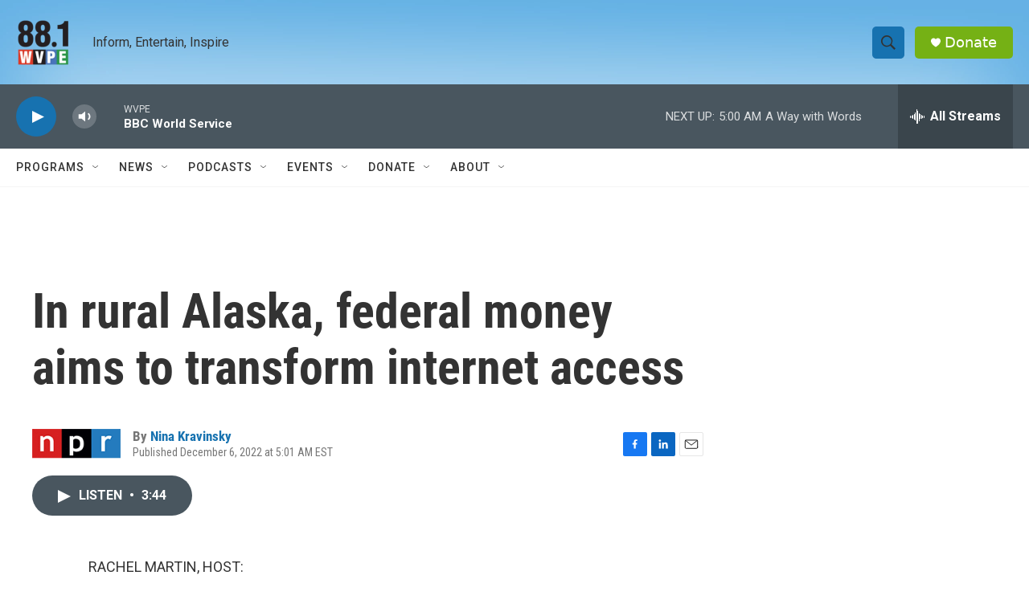

--- FILE ---
content_type: text/html; charset=utf-8
request_url: https://www.google.com/recaptcha/api2/aframe
body_size: 267
content:
<!DOCTYPE HTML><html><head><meta http-equiv="content-type" content="text/html; charset=UTF-8"></head><body><script nonce="xo99ryKxUVNGhqqdslTAHw">/** Anti-fraud and anti-abuse applications only. See google.com/recaptcha */ try{var clients={'sodar':'https://pagead2.googlesyndication.com/pagead/sodar?'};window.addEventListener("message",function(a){try{if(a.source===window.parent){var b=JSON.parse(a.data);var c=clients[b['id']];if(c){var d=document.createElement('img');d.src=c+b['params']+'&rc='+(localStorage.getItem("rc::a")?sessionStorage.getItem("rc::b"):"");window.document.body.appendChild(d);sessionStorage.setItem("rc::e",parseInt(sessionStorage.getItem("rc::e")||0)+1);localStorage.setItem("rc::h",'1762077499511');}}}catch(b){}});window.parent.postMessage("_grecaptcha_ready", "*");}catch(b){}</script></body></html>